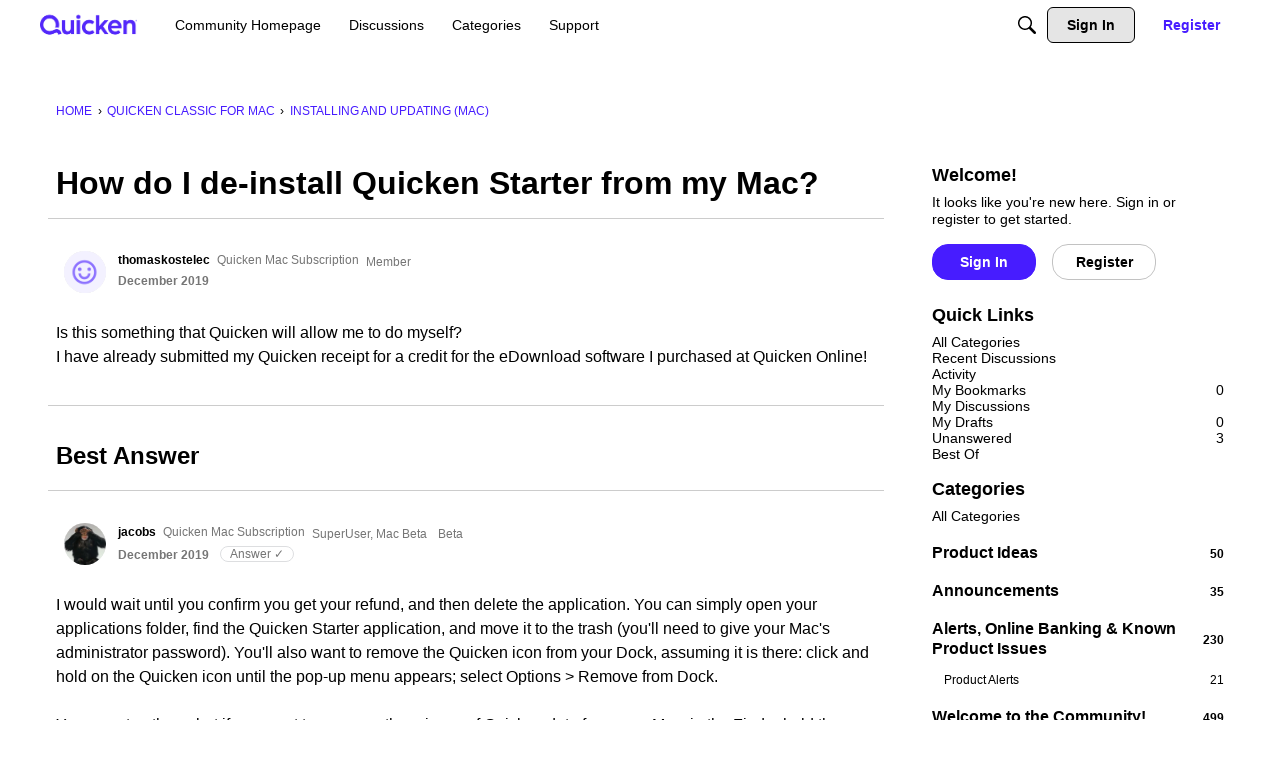

--- FILE ---
content_type: application/x-javascript
request_url: https://community.quicken.com/dist/v2/forum/entries/addons/badges/forum.COTK0Q3I.min.js
body_size: -115
content:
import{o as l,l as a,i}from"../../../vendor/vendor/react-core.DB6kRN5F.min.js";import{f as m,bI as r,M as o}from"../../forum.BqgjEaa9.min.js";import{b as c}from"../../../chunks/addons/badges/Badge.variables.De5phkho.min.js";const b=m(()=>{const{list:s,listItem:t}=r(c()),e={...o.margin({top:6})},n={...o.margin({right:20,bottom:20})};l({[`.Panel .${s}`]:a(s,i(e,"")),[`.Panel .${t}`]:a(t,i(n,""))})});b();


--- FILE ---
content_type: application/x-javascript
request_url: https://community.quicken.com/dist/v2/forum/vendor/vendor/react-spring.9Xj7PxZn.min.js
body_size: 11014
content:
import{_ as x,g as K,r as b,R as Ae}from"./react-core.DB6kRN5F.min.js";const h={arr:Array.isArray,obj:t=>Object.prototype.toString.call(t)==="[object Object]",fun:t=>typeof t=="function",str:t=>typeof t=="string",num:t=>typeof t=="number",und:t=>t===void 0,nul:t=>t===null,set:t=>t instanceof Set,map:t=>t instanceof Map,equ(t,e){if(typeof t!=typeof e)return!1;if(h.str(t)||h.num(t))return t===e;if(h.obj(t)&&h.obj(e)&&Object.keys(t).length+Object.keys(e).length===0)return!0;let r;for(r in t)if(!(r in e))return!1;for(r in e)if(t[r]!==e[r])return!1;return h.und(r)?t===e:!0}};function Te(t,e){return r=>(h.arr(r)?r:Object.keys(r)).reduce((i,n)=>{const f=n;return i[f]=t(f),i},t)}function ke(){const t=b.useState(!1),e=t[1];return b.useCallback(()=>e(i=>!i),[])}function _(t,e){return h.und(t)||h.nul(t)?e:t}function Q(t){return h.und(t)?[]:h.arr(t)?t:[t]}function R(t){for(var e=arguments.length,r=new Array(e>1?e-1:0),i=1;i<e;i++)r[i-1]=arguments[i];return h.fun(t)?t(...r):t}function Ie(t){return t.to,t.from,t.config,t.onStart,t.onRest,t.onFrame,t.children,t.reset,t.reverse,t.force,t.immediate,t.delay,t.attach,t.destroyed,t.interpolateTo,t.ref,t.lazy,K(t,["to","from","config","onStart","onRest","onFrame","children","reset","reverse","force","immediate","delay","attach","destroyed","interpolateTo","ref","lazy"])}function ae(t){const e=Ie(t);if(h.und(e))return x({to:e},t);const r=Object.keys(t).reduce((i,n)=>h.und(e[n])?x({},i,{[n]:t[n]}):i,{});return x({to:e},r)}function $e(t,e){return e&&(h.fun(e)?e(t):h.obj(e)&&(e.current=t)),t}class L{constructor(){this.payload=void 0,this.children=[]}getAnimatedValue(){return this.getValue()}getPayload(){return this.payload||this}attach(){}detach(){}getChildren(){return this.children}addChild(e){this.children.length===0&&this.attach(),this.children.push(e)}removeChild(e){const r=this.children.indexOf(e);this.children.splice(r,1),this.children.length===0&&this.detach()}}class ue extends L{constructor(){super(...arguments),this.payload=[],this.attach=()=>this.payload.forEach(e=>e instanceof L&&e.addChild(this)),this.detach=()=>this.payload.forEach(e=>e instanceof L&&e.removeChild(this))}}class Ve extends L{constructor(){super(...arguments),this.payload={},this.attach=()=>Object.values(this.payload).forEach(e=>e instanceof L&&e.addChild(this)),this.detach=()=>Object.values(this.payload).forEach(e=>e instanceof L&&e.removeChild(this))}getValue(e){e===void 0&&(e=!1);const r={};for(const i in this.payload){const n=this.payload[i];e&&!(n instanceof L)||(r[i]=n instanceof L?n[e?"getAnimatedValue":"getValue"]():n)}return r}getAnimatedValue(){return this.getValue(!0)}}let me;function je(t,e){me={fn:t,transform:e}}let Ee;function Ne(t){Ee=t}let Se=t=>typeof window<"u"?window.requestAnimationFrame(t):-1,re;function ze(t){re=t}let Ce=()=>Date.now(),Ue=t=>t.current,Pe;function De(t){Pe=t}class Le extends Ve{constructor(e,r){super(),this.update=void 0,this.payload=e.style?x({},e,{style:Pe(e.style)}):e,this.update=r,this.attach()}}const Ge=t=>h.fun(t)&&!(t.prototype instanceof Ae.Component),Ke=t=>b.forwardRef((r,i)=>{const n=ke(),f=b.useRef(!0),c=b.useRef(null),a=b.useRef(null),l=b.useCallback(p=>{const y=c.current,A=()=>{let w=!1;a.current&&(w=me.fn(a.current,c.current.getAnimatedValue())),(!a.current||w===!1)&&n()};c.current=new Le(p,A),y&&y.detach()},[]);b.useEffect(()=>()=>{f.current=!1,c.current&&c.current.detach()},[]),b.useImperativeHandle(i,()=>Ue(a)),l(r);const o=c.current.getValue();o.scrollTop,o.scrollLeft;const s=K(o,["scrollTop","scrollLeft"]),u=Ge(t)?void 0:p=>a.current=$e(p,i);return Ae.createElement(t,x({},s,{ref:u}))});let Z=!1;const W=new Set,Re=()=>{if(!Z)return!1;let t=Ce();for(let e of W){let r=!1;for(let i=0;i<e.configs.length;i++){let n=e.configs[i],f,c;for(let a=0;a<n.animatedValues.length;a++){let l=n.animatedValues[a];if(l.done)continue;let o=n.fromValues[a],s=n.toValues[a],u=l.lastPosition,p=s instanceof L,y=Array.isArray(n.initialVelocity)?n.initialVelocity[a]:n.initialVelocity;if(p&&(s=s.getValue()),n.immediate){l.setValue(s),l.done=!0;continue}if(typeof o=="string"||typeof s=="string"){l.setValue(s),l.done=!0;continue}if(n.duration!==void 0)u=o+n.easing((t-l.startTime)/n.duration)*(s-o),f=t>=l.startTime+n.duration;else if(n.decay)u=o+y/(1-.998)*(1-Math.exp(-.0020000000000000018*(t-l.startTime))),f=Math.abs(l.lastPosition-u)<.1,f&&(s=u);else{c=l.lastTime!==void 0?l.lastTime:t,y=l.lastVelocity!==void 0?l.lastVelocity:n.initialVelocity,t>c+64&&(c=t);let A=Math.floor(t-c);for(let d=0;d<A;++d){let g=-n.tension*(u-s),S=-n.friction*y,N=(g+S)/n.mass;y=y+N*1/1e3,u=u+y*1/1e3}let w=n.clamp&&n.tension!==0?o<s?u>s:u<s:!1,j=Math.abs(y)<=n.precision,m=n.tension!==0?Math.abs(s-u)<=n.precision:!0;f=w||j&&m,l.lastVelocity=y,l.lastTime=t}p&&!n.toValues[a].done&&(f=!1),f?(l.value!==s&&(u=s),l.done=!0):r=!0,l.setValue(u),l.lastPosition=u}e.props.onFrame&&(e.values[n.name]=n.interpolation.getValue())}e.props.onFrame&&e.props.onFrame(e.values),r||(W.delete(e),e.stop(!0))}return W.size?Se(Re):Z=!1,Z},_e=t=>{W.has(t)||W.add(t),Z||(Z=!0,Se(Re))},We=t=>{W.has(t)&&W.delete(t)};function ne(t,e,r){if(typeof t=="function")return t;if(Array.isArray(t))return ne({range:t,output:e,extrapolate:r});if(re&&typeof t.output[0]=="string")return re(t);const i=t,n=i.output,f=i.range||[0,1],c=i.extrapolateLeft||i.extrapolate||"extend",a=i.extrapolateRight||i.extrapolate||"extend",l=i.easing||(o=>o);return o=>{const s=He(o,f);return Me(o,f[s],f[s+1],n[s],n[s+1],l,c,a,i.map)}}function Me(t,e,r,i,n,f,c,a,l){let o=l?l(t):t;if(o<e){if(c==="identity")return o;c==="clamp"&&(o=e)}if(o>r){if(a==="identity")return o;a==="clamp"&&(o=r)}return i===n?i:e===r?t<=e?i:n:(e===-1/0?o=-o:r===1/0?o=o-e:o=(o-e)/(r-e),o=f(o),i===-1/0?o=-o:n===1/0?o=o+i:o=o*(n-i)+i,o)}function He(t,e){for(var r=1;r<e.length-1&&!(e[r]>=t);++r);return r-1}class B extends ue{constructor(e,r,i,n){super(),this.calc=void 0,this.payload=e instanceof ue&&!(e instanceof B)?e.getPayload():Array.isArray(e)?e:[e],this.calc=ne(r,i,n)}getValue(){return this.calc(...this.payload.map(e=>e.getValue()))}updateConfig(e,r,i){this.calc=ne(e,r,i)}interpolate(e,r,i){return new B(this,e,r,i)}}const yt=(t,e,r)=>t&&new B(t,e,r);function bt(t,e,r){r===void 0&&(r=1e3);const i=b.useRef();b.useEffect(()=>{h.equ(t,i.current)?t.forEach(n=>{let f=n.current;return f&&f.start()}):e?t.forEach((n,f)=>{let c=n.current;if(c){const a=c.controllers;if(a.length){const l=r*e[f];a.forEach(o=>{o.queue=o.queue.map(s=>x({},s,{delay:s.delay+l})),o.start()})}}}):t.reduce((n,f,c)=>{let a=f.current;return n=n.then(()=>a.start())},Promise.resolve()),i.current=t})}function Oe(t,e){"update"in t?e.add(t):t.getChildren().forEach(r=>Oe(r,e))}class de extends L{constructor(e){var r;super(),r=this,this.animatedStyles=new Set,this.value=void 0,this.startPosition=void 0,this.lastPosition=void 0,this.lastVelocity=void 0,this.startTime=void 0,this.lastTime=void 0,this.done=!1,this.setValue=function(i,n){n===void 0&&(n=!0),r.value=i,n&&r.flush()},this.value=e,this.startPosition=e,this.lastPosition=e}flush(){this.animatedStyles.size===0&&Oe(this,this.animatedStyles),this.animatedStyles.forEach(e=>e.update())}clearStyles(){this.animatedStyles.clear()}getValue(){return this.value}interpolate(e,r,i){return new B(this,e,r,i)}}class Qe extends ue{constructor(e){super(),this.payload=e.map(r=>new de(r))}setValue(e,r){r===void 0&&(r=!0),Array.isArray(e)?e.length===this.payload.length&&e.forEach((i,n)=>this.payload[n].setValue(i,r)):this.payload.forEach(i=>i.setValue(e,r))}getValue(){return this.payload.map(e=>e.getValue())}interpolate(e,r){return new B(this,e,r)}}let Be=0;class Fe{constructor(){this.id=void 0,this.idle=!0,this.hasChanged=!1,this.guid=0,this.local=0,this.props={},this.merged={},this.animations={},this.interpolations={},this.values={},this.configs=[],this.listeners=[],this.queue=[],this.localQueue=void 0,this.getValues=()=>this.interpolations,this.id=Be++}update(e){if(!e)return this;const r=ae(e),i=r.delay,n=i===void 0?0:i,f=r.to,c=K(r,["delay","to"]);if(h.arr(f)||h.fun(f))this.queue.push(x({},c,{delay:n,to:f}));else if(f){let a={};Object.entries(f).forEach(l=>{let o=l[0],s=l[1];const u=x({to:{[o]:s},delay:R(n,o)},c),p=a[u.delay]&&a[u.delay].to;a[u.delay]=x({},a[u.delay],u,{to:x({},p,u.to)})}),this.queue=Object.values(a)}return this.queue=this.queue.sort((a,l)=>a.delay-l.delay),this.diff(c),this}start(e){if(this.queue.length){this.idle=!1,this.localQueue&&this.localQueue.forEach(n=>{let f=n.from,c=f===void 0?{}:f,a=n.to,l=a===void 0?{}:a;h.obj(c)&&(this.merged=x({},c,this.merged)),h.obj(l)&&(this.merged=x({},this.merged,l))});const r=this.local=++this.guid,i=this.localQueue=this.queue;this.queue=[],i.forEach((n,f)=>{let c=n.delay,a=K(n,["delay"]);const l=s=>{f===i.length-1&&r===this.guid&&s&&(this.idle=!0,this.props.onRest&&this.props.onRest(this.merged)),e&&e()};let o=h.arr(a.to)||h.fun(a.to);c?setTimeout(()=>{r===this.guid&&(o?this.runAsync(a,l):this.diff(a).start(l))},c):o?this.runAsync(a,l):this.diff(a).start(l)})}else h.fun(e)&&this.listeners.push(e),this.props.onStart&&this.props.onStart(),_e(this);return this}stop(e){return this.listeners.forEach(r=>r(e)),this.listeners=[],this}pause(e){return this.stop(!0),e&&We(this),this}runAsync(e,r){var i=this;e.delay;let n=K(e,["delay"]);const f=this.local;let c=Promise.resolve(void 0);if(h.arr(n.to))for(let a=0;a<n.to.length;a++){const l=a,o=x({},n,ae(n.to[l]));h.arr(o.config)&&(o.config=o.config[l]),c=c.then(()=>{if(f===this.guid)return new Promise(s=>this.diff(o).start(s))})}else if(h.fun(n.to)){let a=0,l;c=c.then(()=>n.to(o=>{const s=x({},n,ae(o));if(h.arr(s.config)&&(s.config=s.config[a]),a++,f===this.guid)return l=new Promise(u=>this.diff(s).start(u))},function(o){return o===void 0&&(o=!0),i.stop(o)}).then(()=>l))}c.then(r)}diff(e){this.props=x({},this.props,e);let r=this.props,i=r.from,n=i===void 0?{}:i,f=r.to,c=f===void 0?{}:f,a=r.config,l=a===void 0?{}:a,o=r.reverse,s=r.attach,u=r.reset,p=r.immediate;if(o){var y=[c,n];n=y[0],c=y[1]}this.merged=x({},n,this.merged,c),this.hasChanged=!1;let A=s&&s(this);if(this.animations=Object.entries(this.merged).reduce((w,j)=>{let m=j[0],d=j[1],g=w[m]||{};const S=h.num(d),N=h.str(d)&&!d.startsWith("#")&&!/\d/.test(d)&&!Ee[d],q=h.arr(d),T=!S&&!q&&!N;let z=h.und(n[m])?d:n[m],I=S||q||N?d:1,P=R(l,m);A&&(I=A.animations[m].parent);let k=g.parent,O=g.interpolation,M=Q(A?I.getPayload():I),U,F=d;T&&(F=re({range:[0,1],output:[d,d]})(1));let V=O&&O.getValue();const D=!h.und(k)&&g.animatedValues.some(v=>!v.done),E=!h.equ(F,V),$=!h.equ(F,g.previous),X=!h.equ(P,g.config);if(u||$&&E||X){if(S||N)k=O=g.parent||new de(z);else if(q)k=O=g.parent||new Qe(z);else if(T){let v=g.interpolation&&g.interpolation.calc(g.parent.value);v=v!==void 0&&!u?v:z,g.parent?(k=g.parent,k.setValue(0,!1)):k=new de(0);const ge={output:[v,d]};g.interpolation?(O=g.interpolation,g.interpolation.updateConfig(ge)):O=k.interpolate(ge)}return M=Q(A?I.getPayload():I),U=Q(k.getPayload()),u&&!T&&k.setValue(z,!1),this.hasChanged=!0,U.forEach(v=>{v.startPosition=v.value,v.lastPosition=v.value,v.lastVelocity=D?v.lastVelocity:void 0,v.lastTime=D?v.lastTime:void 0,v.startTime=Ce(),v.done=!1,v.animatedStyles.clear()}),R(p,m)&&k.setValue(T?I:d,!1),x({},w,{[m]:x({},g,{name:m,parent:k,interpolation:O,animatedValues:U,toValues:M,previous:F,config:P,fromValues:Q(k.getValue()),immediate:R(p,m),initialVelocity:_(P.velocity,0),clamp:_(P.clamp,!1),precision:_(P.precision,.01),tension:_(P.tension,170),friction:_(P.friction,26),mass:_(P.mass,1),duration:P.duration,easing:_(P.easing,v=>v),decay:P.decay})})}else return E?w:(T&&(k.setValue(1,!1),O.updateConfig({output:[F,F]})),k.done=!0,this.hasChanged=!0,x({},w,{[m]:x({},w[m],{previous:F})}))},this.animations),this.hasChanged){this.configs=Object.values(this.animations),this.values={},this.interpolations={};for(let w in this.animations)this.interpolations[w]=this.animations[w].interpolation,this.values[w]=this.animations[w].interpolation.getValue()}return this}destroy(){this.stop(),this.props={},this.merged={},this.animations={},this.interpolations={},this.values={},this.configs=[],this.local=0}}const qe=(t,e)=>{const r=b.useRef(!1),i=b.useRef(),n=h.fun(e),f=b.useMemo(()=>{i.current&&(i.current.map(u=>u.destroy()),i.current=void 0);let s;return[new Array(t).fill().map((u,p)=>{const y=new Fe,A=n?R(e,p,y):e[p];return p===0&&(s=A.ref),y.update(A),s||y.start(),y}),s]},[t]),c=f[0],a=f[1];i.current=c,b.useImperativeHandle(a,()=>({start:()=>Promise.all(i.current.map(s=>new Promise(u=>s.start(u)))),stop:s=>i.current.forEach(u=>u.stop(s)),get controllers(){return i.current}}));const l=b.useMemo(()=>s=>i.current.map((u,p)=>{u.update(n?R(s,p,u):s[p]),a||u.start()}),[t]);b.useEffect(()=>{r.current?n||l(e):a||i.current.forEach(s=>s.start())}),b.useEffect(()=>(r.current=!0,()=>i.current.forEach(s=>s.destroy())),[]);const o=i.current.map(s=>s.getValues());return n?[o,l,s=>i.current.forEach(u=>u.pause(s))]:o},vt=t=>{const e=h.fun(t),r=qe(1,e?t:[t]),i=r[0],n=r[1],f=r[2];return e?[i[0],n,f]:i},wt=(t,e)=>{const r=b.useRef(!1),i=h.fun(e),n=R(e),f=b.useRef(),c=qe(t,(u,p)=>(u===0&&(f.current=[]),f.current.push(p),x({},n,{config:R(n.config,u),attach:u>0&&(()=>f.current[u-1])}))),a=c[0],l=c[1],o=c[2],s=b.useMemo(()=>u=>l((p,y)=>{u.reverse||t-1;const A=u.reverse?p+1:p-1,w=f.current[A];return x({},u,{config:R(u.config||n.config,p),attach:w&&(()=>w)})}),[t,n.reverse]);return b.useEffect(()=>void(r.current&&!i&&s(e))),b.useEffect(()=>void(r.current=!0),[]),i?[a,s,o]:a};let Ze=0;const te="enter",oe="leave",le="update",Je=(t,e)=>(typeof e=="function"?t.map(e):Q(e)).map(String),he=t=>{let e=t.items,r=t.keys,i=r===void 0?f=>f:r,n=K(t,["items","keys"]);return e=Q(e!==void 0?e:null),x({items:e,keys:Je(e,i)},n)};function At(t,e,r){const i=x({items:t,keys:e||(d=>d)},r),n=he(i),f=n.lazy,c=f===void 0?!1:f;n.unique;const a=n.reset,l=a===void 0?!1:a;n.enter,n.leave,n.update;const o=n.onDestroyed;n.keys,n.items;const s=n.onFrame,u=n.onRest,p=n.onStart,y=n.ref,A=K(n,["lazy","unique","reset","enter","leave","update","onDestroyed","keys","items","onFrame","onRest","onStart","ref"]),w=ke(),j=b.useRef(!1),m=b.useRef({mounted:!1,first:!0,deleted:[],current:{},transitions:[],prevProps:{},paused:!!i.ref,instances:!j.current&&new Map,forceUpdate:w});return b.useImperativeHandle(i.ref,()=>({start:()=>Promise.all(Array.from(m.current.instances).map(d=>{let g=d[1];return new Promise(S=>g.start(S))})),stop:d=>Array.from(m.current.instances).forEach(g=>g[1].stop(d)),get controllers(){return Array.from(m.current.instances).map(d=>d[1])}})),m.current=Xe(m.current,i),m.current.changed&&m.current.transitions.forEach(d=>{const g=d.slot,S=d.from,N=d.to,q=d.config,T=d.trail,z=d.key,I=d.item;m.current.instances.has(z)||m.current.instances.set(z,new Fe);const P=m.current.instances.get(z),k=x({},A,{to:N,from:S,config:q,ref:y,onRest:O=>{m.current.mounted&&(d.destroyed&&(!y&&!c&&pe(m,z),o&&o(I)),!Array.from(m.current.instances).some(F=>!F[1].idle)&&(y||c)&&m.current.deleted.length>0&&pe(m),u&&u(I,g,O))},onStart:p&&(()=>p(I,g)),onFrame:s&&(O=>s(I,g,O)),delay:T,reset:l&&g===te});P.update(k),m.current.paused||P.start()}),b.useEffect(()=>(m.current.mounted=j.current=!0,()=>{m.current.mounted=j.current=!1,Array.from(m.current.instances).map(d=>d[1].destroy()),m.current.instances.clear()}),[]),m.current.transitions.map(d=>{let g=d.item,S=d.slot,N=d.key;return{item:g,key:N,state:S,props:m.current.instances.get(N).getValues()}})}function pe(t,e){const r=t.current.deleted;for(let i of r){let n=i.key;const f=c=>c.key!==n;(h.und(e)||e===n)&&(t.current.instances.delete(n),t.current.transitions=t.current.transitions.filter(f),t.current.deleted=t.current.deleted.filter(f))}t.current.forceUpdate()}function Xe(t,e){let r=t.first,i=t.prevProps,n=K(t,["first","prevProps"]),f=he(e),c=f.items,a=f.keys,l=f.initial,o=f.from,s=f.enter,u=f.leave,p=f.update,y=f.trail,A=y===void 0?0:y,w=f.unique,j=f.config,m=f.order,d=m===void 0?[te,oe,le]:m,g=he(i),S=g.keys,N=g.items,q=x({},n.current),T=[...n.deleted],z=Object.keys(q),I=new Set(z),P=new Set(a),k=a.filter(V=>!I.has(V)),O=n.transitions.filter(V=>!V.destroyed&&!P.has(V.originalKey)).map(V=>V.originalKey),M=a.filter(V=>I.has(V)),U=-A;for(;d.length;)switch(d.shift()){case te:{k.forEach((C,D)=>{w&&T.find(v=>v.originalKey===C)&&(T=T.filter(v=>v.originalKey!==C));const E=a.indexOf(C),$=c[E],X=r&&l!==void 0?"initial":te;q[C]={slot:X,originalKey:C,key:w?String(C):Ze++,item:$,trail:U=U+A,config:R(j,$,X),from:R(r&&l!==void 0?l||{}:o,$),to:R(s,$)}});break}case oe:{O.forEach(C=>{const D=S.indexOf(C),E=N[D],$=oe;T.unshift(x({},q[C],{slot:$,destroyed:!0,left:S[Math.max(0,D-1)],right:S[Math.min(S.length,D+1)],trail:U=U+A,config:R(j,E,$),to:R(u,E)})),delete q[C]});break}case le:{M.forEach(C=>{const D=a.indexOf(C),E=c[D],$=le;q[C]=x({},q[C],{item:E,slot:$,trail:U=U+A,config:R(j,E,$),to:R(p,E)})});break}}let F=a.map(V=>q[V]);return T.forEach(V=>{let C=V.left;V.right;let D=K(V,["left","right"]),E;(E=F.findIndex($=>$.originalKey===C))!==-1&&(E+=1),E=Math.max(0,E),F=[...F.slice(0,E),D,...F.slice(E)]}),x({},n,{changed:k.length||O.length||M.length,first:r&&k.length===0,transitions:F,current:q,deleted:T,prevProps:e})}class Ye extends Ve{constructor(e){e===void 0&&(e={}),super(),e.transform&&!(e.transform instanceof L)&&(e=me.transform(e)),this.payload=e}}const ie={transparent:0,aliceblue:4042850303,antiquewhite:4209760255,aqua:16777215,aquamarine:2147472639,azure:4043309055,beige:4126530815,bisque:4293182719,black:255,blanchedalmond:4293643775,blue:65535,blueviolet:2318131967,brown:2771004159,burlywood:3736635391,burntsienna:3934150143,cadetblue:1604231423,chartreuse:2147418367,chocolate:3530104575,coral:4286533887,cornflowerblue:1687547391,cornsilk:4294499583,crimson:3692313855,cyan:16777215,darkblue:35839,darkcyan:9145343,darkgoldenrod:3095792639,darkgray:2846468607,darkgreen:6553855,darkgrey:2846468607,darkkhaki:3182914559,darkmagenta:2332068863,darkolivegreen:1433087999,darkorange:4287365375,darkorchid:2570243327,darkred:2332033279,darksalmon:3918953215,darkseagreen:2411499519,darkslateblue:1211993087,darkslategray:793726975,darkslategrey:793726975,darkturquoise:13554175,darkviolet:2483082239,deeppink:4279538687,deepskyblue:12582911,dimgray:1768516095,dimgrey:1768516095,dodgerblue:512819199,firebrick:2988581631,floralwhite:4294635775,forestgreen:579543807,fuchsia:4278255615,gainsboro:3705462015,ghostwhite:4177068031,gold:4292280575,goldenrod:3668254975,gray:2155905279,green:8388863,greenyellow:2919182335,grey:2155905279,honeydew:4043305215,hotpink:4285117695,indianred:3445382399,indigo:1258324735,ivory:4294963455,khaki:4041641215,lavender:3873897215,lavenderblush:4293981695,lawngreen:2096890111,lemonchiffon:4294626815,lightblue:2916673279,lightcoral:4034953471,lightcyan:3774873599,lightgoldenrodyellow:4210742015,lightgray:3553874943,lightgreen:2431553791,lightgrey:3553874943,lightpink:4290167295,lightsalmon:4288707327,lightseagreen:548580095,lightskyblue:2278488831,lightslategray:2005441023,lightslategrey:2005441023,lightsteelblue:2965692159,lightyellow:4294959359,lime:16711935,limegreen:852308735,linen:4210091775,magenta:4278255615,maroon:2147483903,mediumaquamarine:1724754687,mediumblue:52735,mediumorchid:3126187007,mediumpurple:2473647103,mediumseagreen:1018393087,mediumslateblue:2070474495,mediumspringgreen:16423679,mediumturquoise:1221709055,mediumvioletred:3340076543,midnightblue:421097727,mintcream:4127193855,mistyrose:4293190143,moccasin:4293178879,navajowhite:4292783615,navy:33023,oldlace:4260751103,olive:2155872511,olivedrab:1804477439,orange:4289003775,orangered:4282712319,orchid:3664828159,palegoldenrod:4008225535,palegreen:2566625535,paleturquoise:2951671551,palevioletred:3681588223,papayawhip:4293907967,peachpuff:4292524543,peru:3448061951,pink:4290825215,plum:3718307327,powderblue:2967529215,purple:2147516671,rebeccapurple:1714657791,red:4278190335,rosybrown:3163525119,royalblue:1097458175,saddlebrown:2336560127,salmon:4202722047,sandybrown:4104413439,seagreen:780883967,seashell:4294307583,sienna:2689740287,silver:3233857791,skyblue:2278484991,slateblue:1784335871,slategray:1887473919,slategrey:1887473919,snow:4294638335,springgreen:16744447,steelblue:1182971135,tan:3535047935,teal:8421631,thistle:3636451583,tomato:4284696575,turquoise:1088475391,violet:4001558271,wheat:4125012991,white:4294967295,whitesmoke:4126537215,yellow:4294902015,yellowgreen:2597139199},G="[-+]?\\d*\\.?\\d+",fe=G+"%";function se(){for(var t=arguments.length,e=new Array(t),r=0;r<t;r++)e[r]=arguments[r];return"\\(\\s*("+e.join(")\\s*,\\s*(")+")\\s*\\)"}const et=new RegExp("rgb"+se(G,G,G)),tt=new RegExp("rgba"+se(G,G,G,G)),rt=new RegExp("hsl"+se(G,fe,fe)),nt=new RegExp("hsla"+se(G,fe,fe,G)),it=/^#([0-9a-fA-F]{1})([0-9a-fA-F]{1})([0-9a-fA-F]{1})$/,ft=/^#([0-9a-fA-F]{1})([0-9a-fA-F]{1})([0-9a-fA-F]{1})([0-9a-fA-F]{1})$/,st=/^#([0-9a-fA-F]{6})$/,at=/^#([0-9a-fA-F]{8})$/;function ot(t){let e;return typeof t=="number"?t>>>0===t&&t>=0&&t<=4294967295?t:null:(e=st.exec(t))?parseInt(e[1]+"ff",16)>>>0:ie.hasOwnProperty(t)?ie[t]:(e=et.exec(t))?(H(e[1])<<24|H(e[2])<<16|H(e[3])<<8|255)>>>0:(e=tt.exec(t))?(H(e[1])<<24|H(e[2])<<16|H(e[3])<<8|be(e[4]))>>>0:(e=it.exec(t))?parseInt(e[1]+e[1]+e[2]+e[2]+e[3]+e[3]+"ff",16)>>>0:(e=at.exec(t))?parseInt(e[1],16)>>>0:(e=ft.exec(t))?parseInt(e[1]+e[1]+e[2]+e[2]+e[3]+e[3]+e[4]+e[4],16)>>>0:(e=rt.exec(t))?(xe(ye(e[1]),Y(e[2]),Y(e[3]))|255)>>>0:(e=nt.exec(t))?(xe(ye(e[1]),Y(e[2]),Y(e[3]))|be(e[4]))>>>0:null}function ce(t,e,r){return r<0&&(r+=1),r>1&&(r-=1),r<1/6?t+(e-t)*6*r:r<1/2?e:r<2/3?t+(e-t)*(2/3-r)*6:t}function xe(t,e,r){const i=r<.5?r*(1+e):r+e-r*e,n=2*r-i,f=ce(n,i,t+1/3),c=ce(n,i,t),a=ce(n,i,t-1/3);return Math.round(f*255)<<24|Math.round(c*255)<<16|Math.round(a*255)<<8}function H(t){const e=parseInt(t,10);return e<0?0:e>255?255:e}function ye(t){return(parseFloat(t)%360+360)%360/360}function be(t){const e=parseFloat(t);return e<0?0:e>1?255:Math.round(e*255)}function Y(t){const e=parseFloat(t);return e<0?0:e>100?1:e/100}function ve(t){let e=ot(t);if(e===null)return t;e=e||0;let r=(e&4278190080)>>>24,i=(e&16711680)>>>16,n=(e&65280)>>>8,f=(e&255)/255;return`rgba(${r}, ${i}, ${n}, ${f})`}const ee=/[+\-]?(?:0|[1-9]\d*)(?:\.\d*)?(?:[eE][+\-]?\d+)?/g,lt=/(#(?:[0-9a-f]{2}){2,4}|(#[0-9a-f]{3})|(rgb|hsl)a?\((-?\d+%?[,\s]+){2,3}\s*[\d\.]+%?\))/gi,ct=new RegExp(`(${Object.keys(ie).join("|")})`,"g"),ut=t=>{const e=t.output.map(n=>n.replace(lt,ve)).map(n=>n.replace(ct,ve)),r=e[0].match(ee).map(()=>[]);e.forEach(n=>{n.match(ee).forEach((f,c)=>r[c].push(+f))});const i=e[0].match(ee).map((n,f)=>ne(x({},t,{output:r[f]})));return n=>{let f=0;return e[0].replace(ee,()=>i[f++](n)).replace(/rgba\(([0-9\.-]+), ([0-9\.-]+), ([0-9\.-]+), ([0-9\.-]+)\)/gi,(c,a,l,o,s)=>`rgba(${Math.round(a)}, ${Math.round(l)}, ${Math.round(o)}, ${s})`)}};let J={animationIterationCount:!0,borderImageOutset:!0,borderImageSlice:!0,borderImageWidth:!0,boxFlex:!0,boxFlexGroup:!0,boxOrdinalGroup:!0,columnCount:!0,columns:!0,flex:!0,flexGrow:!0,flexPositive:!0,flexShrink:!0,flexNegative:!0,flexOrder:!0,gridRow:!0,gridRowEnd:!0,gridRowSpan:!0,gridRowStart:!0,gridColumn:!0,gridColumnEnd:!0,gridColumnSpan:!0,gridColumnStart:!0,fontWeight:!0,lineClamp:!0,lineHeight:!0,opacity:!0,order:!0,orphans:!0,tabSize:!0,widows:!0,zIndex:!0,zoom:!0,fillOpacity:!0,floodOpacity:!0,stopOpacity:!0,strokeDasharray:!0,strokeDashoffset:!0,strokeMiterlimit:!0,strokeOpacity:!0,strokeWidth:!0};const dt=(t,e)=>t+e.charAt(0).toUpperCase()+e.substring(1),ht=["Webkit","Ms","Moz","O"];J=Object.keys(J).reduce((t,e)=>(ht.forEach(r=>t[dt(r,e)]=t[e]),t),J);function mt(t,e,r){return e==null||typeof e=="boolean"||e===""?"":!r&&typeof e=="number"&&e!==0&&!(J.hasOwnProperty(t)&&J[t])?e+"px":(""+e).trim()}const we={};De(t=>new Ye(t));ze(ut);Ne(ie);je((t,e)=>{if(t.nodeType&&t.setAttribute!==void 0){const n=e.style,f=e.children,c=e.scrollTop,a=e.scrollLeft,l=K(e,["style","children","scrollTop","scrollLeft"]),o=t.nodeName==="filter"||t.parentNode&&t.parentNode.nodeName==="filter";c!==void 0&&(t.scrollTop=c),a!==void 0&&(t.scrollLeft=a),f!==void 0&&(t.textContent=f);for(let s in n)if(n.hasOwnProperty(s)){var r=s.indexOf("--")===0,i=mt(s,n[s],r);s==="float"&&(s="cssFloat"),r?t.style.setProperty(s,i):t.style[s]=i}for(let s in l){const u=o?s:we[s]||(we[s]=s.replace(/([A-Z])/g,p=>"-"+p.toLowerCase()));typeof t.getAttribute(u)<"u"&&t.setAttribute(u,l[s])}return}else return!1},t=>t);const gt=["a","abbr","address","area","article","aside","audio","b","base","bdi","bdo","big","blockquote","body","br","button","canvas","caption","cite","code","col","colgroup","data","datalist","dd","del","details","dfn","dialog","div","dl","dt","em","embed","fieldset","figcaption","figure","footer","form","h1","h2","h3","h4","h5","h6","head","header","hgroup","hr","html","i","iframe","img","input","ins","kbd","keygen","label","legend","li","link","main","map","mark","menu","menuitem","meta","meter","nav","noscript","object","ol","optgroup","option","output","p","param","picture","pre","progress","q","rp","rt","ruby","s","samp","script","section","select","small","source","span","strong","style","sub","summary","sup","table","tbody","td","textarea","tfoot","th","thead","time","title","tr","track","u","ul","var","video","wbr","circle","clipPath","defs","ellipse","foreignObject","g","image","line","linearGradient","mask","path","pattern","polygon","polyline","radialGradient","rect","stop","svg","text","tspan"],pt=Te(Ke),kt=pt(gt);export{vt as a,wt as b,bt as c,kt as e,yt as i,At as u};
